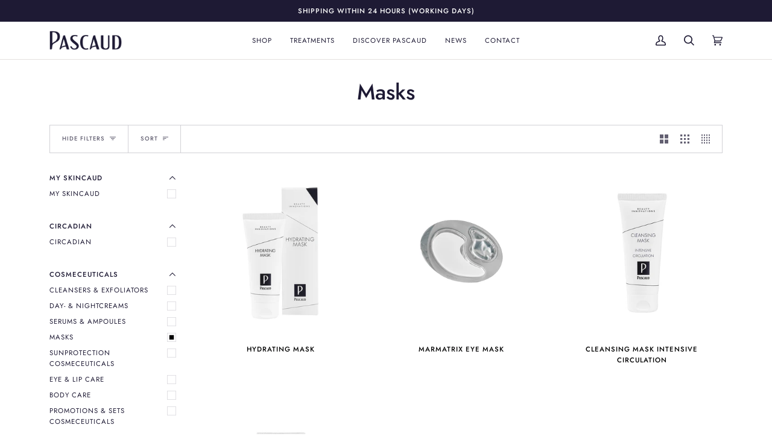

--- FILE ---
content_type: text/css
request_url: https://pascaud.com/cdn/shop/t/2/assets/font-settings.css?v=134576058231984373231759333269
body_size: 200
content:
@font-face{font-family:Jost;font-weight:500;font-style:normal;font-display:swap;src:url(//pascaud.com/cdn/fonts/jost/jost_n5.7c8497861ffd15f4e1284cd221f14658b0e95d61.woff2?h1=cGFzY2F1ZC5jb20&h2=cGFzY2F1ZC5hY2NvdW50Lm15c2hvcGlmeS5jb20&hmac=e8eb877bded649ba6e634a955d39205b26fdd1afb56df746a8d5f48a471bb3e9) format("woff2"),url(//pascaud.com/cdn/fonts/jost/jost_n5.fb6a06896db583cc2df5ba1b30d9c04383119dd9.woff?h1=cGFzY2F1ZC5jb20&h2=cGFzY2F1ZC5hY2NvdW50Lm15c2hvcGlmeS5jb20&hmac=12646ea6122023876ded95aab083d36dd6e55bef85e6c83bb3fa5b3ac07ba5b8) format("woff")}@font-face{font-family:Jost;font-weight:300;font-style:normal;font-display:swap;src:url(//pascaud.com/cdn/fonts/jost/jost_n3.a5df7448b5b8c9a76542f085341dff794ff2a59d.woff2?h1=cGFzY2F1ZC5jb20&h2=cGFzY2F1ZC5hY2NvdW50Lm15c2hvcGlmeS5jb20&hmac=e61f02fbb1f5b8c718d9abd03766c50c5f7aff3e42b5a536fe7a1408367af36e) format("woff2"),url(//pascaud.com/cdn/fonts/jost/jost_n3.882941f5a26d0660f7dd135c08afc57fc6939a07.woff?h1=cGFzY2F1ZC5jb20&h2=cGFzY2F1ZC5hY2NvdW50Lm15c2hvcGlmeS5jb20&hmac=02e1bb092fbf0fdb642cc60d56555bb7a3145148b08e0e2372da772b3b83f338) format("woff")}@font-face{font-family:Jost;font-weight:400;font-style:normal;font-display:swap;src:url(//pascaud.com/cdn/fonts/jost/jost_n4.d47a1b6347ce4a4c9f437608011273009d91f2b7.woff2?h1=cGFzY2F1ZC5jb20&h2=cGFzY2F1ZC5hY2NvdW50Lm15c2hvcGlmeS5jb20&hmac=3d2ad63e0af17a0f6b7d9b6395a5ce4a2f33f0ffdf353fc6bec7b5fa39747a74) format("woff2"),url(//pascaud.com/cdn/fonts/jost/jost_n4.791c46290e672b3f85c3d1c651ef2efa3819eadd.woff?h1=cGFzY2F1ZC5jb20&h2=cGFzY2F1ZC5hY2NvdW50Lm15c2hvcGlmeS5jb20&hmac=13aa1ad2a88c2256855a4a5d484f8237c526a06173512b862bbab1ad491e8444) format("woff")}@font-face{font-family:Jost;font-weight:600;font-style:normal;font-display:swap;src:url(//pascaud.com/cdn/fonts/jost/jost_n6.ec1178db7a7515114a2d84e3dd680832b7af8b99.woff2?h1=cGFzY2F1ZC5jb20&h2=cGFzY2F1ZC5hY2NvdW50Lm15c2hvcGlmeS5jb20&hmac=f7cc734248468c4a1c488800154e45d744861cc09366c4db0723c1b891b909f2) format("woff2"),url(//pascaud.com/cdn/fonts/jost/jost_n6.b1178bb6bdd3979fef38e103a3816f6980aeaff9.woff?h1=cGFzY2F1ZC5jb20&h2=cGFzY2F1ZC5hY2NvdW50Lm15c2hvcGlmeS5jb20&hmac=401cd84ff7e78c73b7ee911061f635e87a5142a3bf63763a418a135c4509a7e6) format("woff")}@font-face{font-family:Jost;font-weight:500;font-style:normal;font-display:swap;src:url(//pascaud.com/cdn/fonts/jost/jost_n5.7c8497861ffd15f4e1284cd221f14658b0e95d61.woff2?h1=cGFzY2F1ZC5jb20&h2=cGFzY2F1ZC5hY2NvdW50Lm15c2hvcGlmeS5jb20&hmac=e8eb877bded649ba6e634a955d39205b26fdd1afb56df746a8d5f48a471bb3e9) format("woff2"),url(//pascaud.com/cdn/fonts/jost/jost_n5.fb6a06896db583cc2df5ba1b30d9c04383119dd9.woff?h1=cGFzY2F1ZC5jb20&h2=cGFzY2F1ZC5hY2NvdW50Lm15c2hvcGlmeS5jb20&hmac=12646ea6122023876ded95aab083d36dd6e55bef85e6c83bb3fa5b3ac07ba5b8) format("woff")}@font-face{font-family:Jost;font-weight:400;font-style:normal;font-display:swap;src:url(//pascaud.com/cdn/fonts/jost/jost_n4.d47a1b6347ce4a4c9f437608011273009d91f2b7.woff2?h1=cGFzY2F1ZC5jb20&h2=cGFzY2F1ZC5hY2NvdW50Lm15c2hvcGlmeS5jb20&hmac=3d2ad63e0af17a0f6b7d9b6395a5ce4a2f33f0ffdf353fc6bec7b5fa39747a74) format("woff2"),url(//pascaud.com/cdn/fonts/jost/jost_n4.791c46290e672b3f85c3d1c651ef2efa3819eadd.woff?h1=cGFzY2F1ZC5jb20&h2=cGFzY2F1ZC5hY2NvdW50Lm15c2hvcGlmeS5jb20&hmac=13aa1ad2a88c2256855a4a5d484f8237c526a06173512b862bbab1ad491e8444) format("woff")}@font-face{font-family:Jost;font-weight:300;font-style:italic;font-display:swap;src:url(//pascaud.com/cdn/fonts/jost/jost_i3.8d4e97d98751190bb5824cdb405ec5b0049a74c0.woff2?h1=cGFzY2F1ZC5jb20&h2=cGFzY2F1ZC5hY2NvdW50Lm15c2hvcGlmeS5jb20&hmac=1bd0c10d0d972e1fbf52a632d9467a6e21891c0a72a1223b50cbaecf2e70b8f3) format("woff2"),url(//pascaud.com/cdn/fonts/jost/jost_i3.1b7a65a16099fd3de6fdf1255c696902ed952195.woff?h1=cGFzY2F1ZC5jb20&h2=cGFzY2F1ZC5hY2NvdW50Lm15c2hvcGlmeS5jb20&hmac=a5beb59236dc7b5c5a7b43e31ea262bad6fc02c83099997a3408c1f543f1f58c) format("woff")}@font-face{font-family:Jost;font-weight:400;font-style:italic;font-display:swap;src:url(//pascaud.com/cdn/fonts/jost/jost_i4.b690098389649750ada222b9763d55796c5283a5.woff2?h1=cGFzY2F1ZC5jb20&h2=cGFzY2F1ZC5hY2NvdW50Lm15c2hvcGlmeS5jb20&hmac=da493eafa2a961aa8c65c6f29a215d4f487a26fdd77bbf3ae16fb4716ffb85b7) format("woff2"),url(//pascaud.com/cdn/fonts/jost/jost_i4.fd766415a47e50b9e391ae7ec04e2ae25e7e28b0.woff?h1=cGFzY2F1ZC5jb20&h2=cGFzY2F1ZC5hY2NvdW50Lm15c2hvcGlmeS5jb20&hmac=0f8935af50b3f1376b9e4b4a61d9f1ab2ae7fe7f28dd688591b9998718c64b7c) format("woff")}
/*# sourceMappingURL=/cdn/shop/t/2/assets/font-settings.css.map?v=134576058231984373231759333269 */


--- FILE ---
content_type: text/javascript; charset=utf-8
request_url: https://pascaud.com/en/cart/update.js
body_size: 453
content:
{"token":"hWN7mWdV47447b88lTblXhcQ?key=34c8f42d0213fc9a0f2da2afcd200fbe","note":null,"attributes":{"language":"en"},"original_total_price":0,"total_price":0,"total_discount":0,"total_weight":0.0,"item_count":0,"items":[],"requires_shipping":false,"currency":"EUR","items_subtotal_price":0,"cart_level_discount_applications":[],"discount_codes":[],"items_changelog":{"added":[]}}